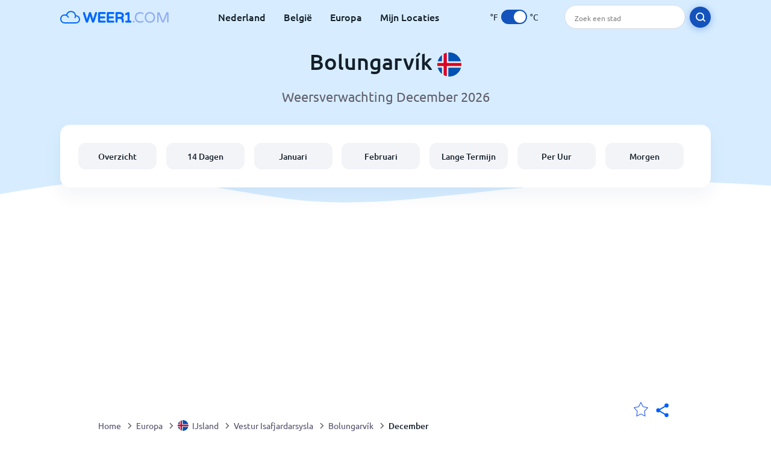

--- FILE ---
content_type: text/html; charset=utf-8
request_url: https://www.weer1.com/europe/iceland/vestur-isafjardarsysla/bolungarvik?page=month&month=December
body_size: 9672
content:
<!DOCTYPE html><html lang="nl" prefix="og: http://ogp.me/ns#"><head> <title>Bolungarvík weer in December 2026 | Bolungarvík 14 dagen</title> <meta name="description" content="Verwachte weersvoorspellingen voor Bolungarvík in december 2026. Temperaturen, gemiddeld aantal regendagen en het weer in Bolungarvík in december."/> <meta name="keywords" content="Bolungarvík weer,Bolungarvík weer in December,Bolungarvík weer December 2026"/> <meta charset="UTF-8"/> <link rel="canonical" href="https://www.weer1.com/europe/iceland/vestur-isafjardarsysla/bolungarvik?page=month&month=December"/> <link rel="amphtml" href="https://www.weer1.com/amp/europe/iceland/vestur-isafjardarsysla/bolungarvik?page=month&month=December"> <meta name="viewport" content="width=device-width, initial-scale=1"/> <link rel="preload" as="image" href="https://www.weer1.com/images/weer1.svg"> <link rel="preload" as="image" href="https://res.weer1.com/images/backgrounds/header.svg"> <link rel='stylesheet' href='https://www.weer1.com/style/index805.min.css'/> <meta name="theme-color" content="#c0d5f7"> <link rel="icon" href="https://www.weer1.com/favicon.ico?v=1"/> <link rel="apple-touch-icon" sizes="180x180" href="https://www.weer1.com/style/favicon/apple-touch-icon.png"> <link rel="icon" type="image/png" sizes="32x32" href="https://www.weer1.com/style/favicon/favicon-32x32.png"> <link rel="icon" type="image/png" sizes="16x16" href="https://www.weer1.com/style/favicon/favicon-16x16.png"> <link rel="manifest" href="https://www.weer1.com/style/favicon/site.webmanifest"> <link rel="mask-icon" href="https://www.weer1.com/style/favicon/safari-pinned-tab.svg" color="#5bbad5"> <meta name="msapplication-TileColor" content="#da532c"> <meta name="msapplication-config" content="https://www.weer1.com/style/favicon/browserconfig.xml"> <meta name="theme-color" content="#ffffff"> <meta property="og:title" content="Bolungarvík weer in December 2026 | Bolungarvík 14 dagen"/> <meta property="og:description" content="Verwachte weersvoorspellingen voor Bolungarvík in december 2026. Temperaturen, gemiddeld aantal regendagen en het weer in Bolungarvík in december."/> <meta property="og:url" content="https://www.weer1.com/europe/iceland/vestur-isafjardarsysla/bolungarvik?page=month&month=December"/> <meta property="og:image" content="https://www.weer1.com/style/favicon/android-chrome-512x512.png"/> <meta property="og:image:width" content="512"/> <meta property="og:image:height" content="512"/> <meta property="og:site_name" content="weer1.com"> <meta property="og:type" content="website"> <script type="399209bdbb3b0423edb72729-text/javascript"> var hash = window.location.hash.substr(1); if (hash) { var hashObject = hash.split('&').reduce(function (result, item) { var parts = item.split('='); result[parts[0]] = parts[1]; return result; }, {}); if (localStorage.getItem("c") === null && hashObject.c) { localStorage.setItem('c', hashObject.c); } } var globalC = localStorage.getItem("c"); </script> <script async src='https://www.googletagmanager.com/gtag/js?id=UA-125311021-1' type="399209bdbb3b0423edb72729-text/javascript"></script> <script type="399209bdbb3b0423edb72729-text/javascript"> window.dataLayer = window.dataLayer || []; function gtag(){dataLayer.push(arguments);} gtag('js', new Date()); gtag('config', 'UA-125311021-1'); gtag('config', 'AW-977441059'); </script><script async src="https://pagead2.googlesyndication.com/pagead/js/adsbygoogle.js?client=ca-pub-0206751604021858" crossorigin="anonymous" type="399209bdbb3b0423edb72729-text/javascript"></script></head><body class="body_wrap month_page far_month city_level Desktop_device"><div id='blanket' class='blanket'></div><header class="header-wrap"> <div class="navbar-wrap"> <div class="inner-navbar"> <a href="https://www.weer1.com" title="weer1.com" class="logo_a"> <img src="https://www.weer1.com/images/weer1.svg" width="180" height="23" alt="weer1.com" title="weer1.com" class="logo"/> </a> <div class="navbar-links-wrap"> <a href="https://www.weer1.com/europe/netherlands" onClick="if (!window.__cfRLUnblockHandlers) return false; gtag('event', 'top website links', {'event_category' : 'top website links', 'event_label' : 'Bolungarvík'})" class="navbar_link" aria-label="Nederland" title="Weer in Nederland" data-cf-modified-399209bdbb3b0423edb72729-="">Nederland</a> <a href="https://www.weer1.com/europe/belgium" onClick="if (!window.__cfRLUnblockHandlers) return false; gtag('event', 'top website links', {'event_category' : 'top website links', 'event_label' : 'Bolungarvík'})" class="navbar_link" aria-label="België" title="Weer in België" data-cf-modified-399209bdbb3b0423edb72729-="">België</a> <a href="https://www.weer1.com/europe" onClick="if (!window.__cfRLUnblockHandlers) return false; gtag('event', 'Europe', {'event_category' : 'top website links', 'event_label' : 'Bolungarvík'})" class="navbar_link" aria-label="Europa" title="Weer in Europa" data-cf-modified-399209bdbb3b0423edb72729-="">Europa</a> <a href="https://www.weer1.com/my-locations" onClick="if (!window.__cfRLUnblockHandlers) return false; gtag('event', 'top website links', {'event_category' : 'top website links', 'event_label' : 'Bolungarvík'})" class="navbar_link" aria-label="Mijn Locaties" title="Mijn Locaties" data-cf-modified-399209bdbb3b0423edb72729-="">Mijn Locaties</a> </div> <div class="temp-changer-and-search"> <div class="unit-changer"> <span class="temp-unit" data-type="f">°F</span> <label class="switch" for="temp-changer" aria-label="Units"> <input id="temp-changer" type="checkbox" checked> <span class="slider round"></span> </label> <span class="temp-unit" data-type="c">°C</span> </div> <div class="desktop-navbar-search"> <input id="city_search" placeholder="Zoek een stad"/> <label for="city_search" aria-label="search" class="search_button_next_to_dropdown"> <img src="https://res.weer1.com/images/icons/search_white_new.svg" alt="Zoeken" title="Zoeken" width="17" height="17"> </label> </div> </div> </div> </div> <div class="dummy-navbar"></div> <div class="header-center-wrap"> <div class="page-header"> Bolungarvík <img src="https://res.weer1.com/images/r-flags/iceland.svg" alt="Weer in IJsland" title="Weer in IJsland" width="40" height="40"/> </div> <div class="page-sub-header">Weersverwachting December 2026 </div> <nav> <ul class="menu_wrap"> <li id="nav-dashboard" > <a href="https://www.weer1.com/europe/iceland/vestur-isafjardarsysla/bolungarvik" onClick="if (!window.__cfRLUnblockHandlers) return false; gtag('event','header navbar menu' , {'event_category' : 'header navbar menu','event_action' : 'click on nav-dashboard', 'event_label' : 'Bolungarvík'})" data-cf-modified-399209bdbb3b0423edb72729-=""> Overzicht </a> </li><li id="nav-fourteen" > <a href="https://www.weer1.com/europe/iceland/vestur-isafjardarsysla/bolungarvik?page=14" onClick="if (!window.__cfRLUnblockHandlers) return false; gtag('event','header navbar menu' , {'event_category' : 'header navbar menu','event_action' : 'click on nav-fourteen', 'event_label' : 'Bolungarvík'})" data-cf-modified-399209bdbb3b0423edb72729-=""> 14 Dagen </a> </li><li id="nav-this-month" > <a href="https://www.weer1.com/europe/iceland/vestur-isafjardarsysla/bolungarvik?page=month&month=January" onClick="if (!window.__cfRLUnblockHandlers) return false; gtag('event','header navbar menu' , {'event_category' : 'header navbar menu','event_action' : 'click on nav-this-month', 'event_label' : 'Bolungarvík'})" data-cf-modified-399209bdbb3b0423edb72729-=""> Januari </a> </li><li id="nav-next-month" > <a href="https://www.weer1.com/europe/iceland/vestur-isafjardarsysla/bolungarvik?page=month&month=February" onClick="if (!window.__cfRLUnblockHandlers) return false; gtag('event','header navbar menu' , {'event_category' : 'header navbar menu','event_action' : 'click on nav-next-month', 'event_label' : 'Bolungarvík'})" data-cf-modified-399209bdbb3b0423edb72729-=""> Februari </a> </li><li id="nav-long" > <a href="https://www.weer1.com/europe/iceland/vestur-isafjardarsysla/bolungarvik?page=long-range" onClick="if (!window.__cfRLUnblockHandlers) return false; gtag('event','header navbar menu' , {'event_category' : 'header navbar menu','event_action' : 'click on nav-long', 'event_label' : 'Bolungarvík'})" data-cf-modified-399209bdbb3b0423edb72729-=""> Lange Termijn </a> </li><li id="nav-today" > <a href="https://www.weer1.com/europe/iceland/vestur-isafjardarsysla/bolungarvik?page=today" onClick="if (!window.__cfRLUnblockHandlers) return false; gtag('event','header navbar menu' , {'event_category' : 'header navbar menu','event_action' : 'click on nav-today', 'event_label' : 'Bolungarvík'})" data-cf-modified-399209bdbb3b0423edb72729-=""> Per Uur </a> </li><li id="nav-tomorrow" > <a href="https://www.weer1.com/europe/iceland/vestur-isafjardarsysla/bolungarvik?page=tomorrow" onClick="if (!window.__cfRLUnblockHandlers) return false; gtag('event','header navbar menu' , {'event_category' : 'header navbar menu','event_action' : 'click on nav-tomorrow', 'event_label' : 'Bolungarvík'})" data-cf-modified-399209bdbb3b0423edb72729-=""> Morgen </a> </li> </ul></nav> </div></header><div class="header-bottom-image"></div><div class="billboard_ad_wrap" id="billboard"> <ins class="adsbygoogle" style="display:inline-block;width:970px;height:250px" data-ad-client="ca-pub-0206751604021858" data-ad-slot="4648549968"></ins> <script type="399209bdbb3b0423edb72729-text/javascript"> (adsbygoogle = window.adsbygoogle || []).push({}); </script></div><div class="breadcrumbs_wrap"> <div class="breadcrumbs_inner_wrap"> <div class="share-line"> <div class="share-item"> <img class="selection-star remove-star" width="26" height="26" src="https://res.weer1.com/images/icons/filled-star.svg" alt="Verwijderen uit favoriete locaties" title="Verwijderen uit favoriete locaties"/> <img class="selection-star add-star" src="https://res.weer1.com/images/icons/empty-star.svg" width="26" height="26" alt="Voeg toe aan favoriete locaties" title="Voeg toe aan favoriete locaties"/></div> <div class="share-icon share-item"> <img src="https://res.weer1.com/images/icons/share.svg" width="32" height="32" alt="Share" title="Share"/> </div> </div> </div> <ol class="breadcrumbs_inner_wrap" itemscope itemtype="http://schema.org/BreadcrumbList"> <li class="breadcrumb_elm home_bred" itemprop="itemListElement" itemscope itemtype="https://schema.org/ListItem"> <a itemprop="item" href="https://www.weer1.com" > <span itemprop="name">Home</span><meta itemprop="position" content="1" /> </a> </li><li class="breadcrumb_elm con_bred" itemprop="itemListElement" itemscope itemtype="https://schema.org/ListItem"> <div class="bred_arrow"></div> <a href="https://www.weer1.com/europe" itemprop="item" ><span itemprop="name">Europa</span><meta itemprop="position" content="2" /> </a> </li><li class="breadcrumb_elm country_bred" itemprop="itemListElement" itemscope itemtype="https://schema.org/ListItem"> <div class="bred_arrow"></div> <a href="https://www.weer1.com/europe/iceland" itemprop="item" > <span class="bread-flag-wrap"><img src="https://res.weer1.com/images/r-flags/iceland.svg" alt="Weer in IJsland" title="Weer in IJsland" width="18" height="18"/></span><span itemprop="name">IJsland</span><meta itemprop="position" content="3" /> </a> </li><li class="breadcrumb_elm region_bred" itemprop="itemListElement" itemscope itemtype="https://schema.org/ListItem"> <div class="bred_arrow"></div> <a href="https://www.weer1.com/europe/iceland/vestur-isafjardarsysla" itemprop="item" ><span itemprop="name">Vestur Isafjardarsysla</span><meta itemprop="position" content="4" /> </a> </li><li class="breadcrumb_elm city_bred" itemprop="itemListElement" itemscope itemtype="https://schema.org/ListItem"> <div class="bred_arrow"></div> <a href="https://www.weer1.com/europe/iceland/vestur-isafjardarsysla/bolungarvik" itemprop="item" ><span itemprop="name">Bolungarvík</span><meta itemprop="position" content="5" /> </a> </li><li class="breadcrumb_elm" itemprop="itemListElement" itemscope itemtype="https://schema.org/ListItem"> <div class="bred_arrow"></div> <a href="/europe/iceland/vestur-isafjardarsysla/bolungarvik?page=month&month=December" itemprop="item"><span itemprop="name" id="page-bread">December</span><meta itemprop="position" content="6" /> </a></li> </ol> <div class="snackbar-wrap"> <div class="snackbar snackbar-added">Locatie is toegevoegd aan <a href="/my-locations">Mijn Locaties</a></div> <div class="snackbar snackbar-removed">Locatie is verwijderd van <a href="/my-locations">Mijn Locaties</a></div> </div> </div><div class="month_page"> <div class="next_prev_section section-wrap"> <a href="https://www.weer1.com/europe/iceland/vestur-isafjardarsysla/bolungarvik?page=month&month=November" onclick="if (!window.__cfRLUnblockHandlers) return false; gtag('event', 'click on old prev month', {'event_category' : 'click on old prev month','event_action' : 'click on old prev month', 'event_label' : ''})" data-cf-modified-399209bdbb3b0423edb72729-=""> <button class="button_two prev_button general_button button-with-prev-arrow">November</button> </a><div class="select-wrap"> <select class="primary-select cities-dropdown" aria-label="Zoeken"><option value="https://www.weer1.com/europe/iceland/borgarfjardarsysla/akranes?page=month&month=December" data-city-db="Akranes" data-link="https://www.weer1.com/europe/iceland/borgarfjardarsysla/akranes?page=month&month=December" >Akranes</option><option value="https://www.weer1.com/europe/iceland/eyjafjardarsysla/akureyri?page=month&month=December" data-city-db="Akureyri" data-link="https://www.weer1.com/europe/iceland/eyjafjardarsysla/akureyri?page=month&month=December" >Akureyri</option><option value="https://www.weer1.com/europe/iceland/blonduos?page=month&month=December" data-city-db="Blonduos" data-link="https://www.weer1.com/europe/iceland/blonduos?page=month&month=December" >Blonduos</option><option value="https://www.weer1.com/europe/iceland/vestur-isafjardarsysla/bolungarvik" data-city-db="Bolungarvik" data-link="https://www.weer1.com/europe/iceland/vestur-isafjardarsysla/bolungarvik" selected>Bolungarvík</option><option value="https://www.weer1.com/europe/iceland/myrasysla/borgarnes?page=month&month=December" data-city-db="Borgarnes" data-link="https://www.weer1.com/europe/iceland/myrasysla/borgarnes?page=month&month=December" >Borgarnes</option><option value="https://www.weer1.com/europe/iceland/eyjafjardarsysla/dalvik?page=month&month=December" data-city-db="Dalvik" data-link="https://www.weer1.com/europe/iceland/eyjafjardarsysla/dalvik?page=month&month=December" >Dalvik</option><option value="https://www.weer1.com/europe/iceland/arnessysla/eyrarbakki?page=month&month=December" data-city-db="Eyrarbakki" data-link="https://www.weer1.com/europe/iceland/arnessysla/eyrarbakki?page=month&month=December" >Eyrarbakki</option><option value="https://www.weer1.com/europe/iceland/gullbringusysla/grindavik?page=month&month=December" data-city-db="Grindavik" data-link="https://www.weer1.com/europe/iceland/gullbringusysla/grindavik?page=month&month=December" >Grindavik</option><option value="https://www.weer1.com/europe/iceland/rangarvallasysla/hella?page=month&month=December" data-city-db="Hella" data-link="https://www.weer1.com/europe/iceland/rangarvallasysla/hella?page=month&month=December" >Hella</option><option value="https://www.weer1.com/europe/iceland/sudur-tingeyjarsysla/husavik?page=month&month=December" data-city-db="Husavik" data-link="https://www.weer1.com/europe/iceland/sudur-tingeyjarsysla/husavik?page=month&month=December" >Husavik</option><option value="https://www.weer1.com/europe/iceland/hofn?page=month&month=December" data-city-db="Hofn" data-link="https://www.weer1.com/europe/iceland/hofn?page=month&month=December" >Höfn</option><option value="https://www.weer1.com/europe/iceland/isafjordur?page=month&month=December" data-city-db="Isafjordur" data-link="https://www.weer1.com/europe/iceland/isafjordur?page=month&month=December" >Isafjordur</option><option value="https://www.weer1.com/europe/iceland/gullbringusysla/keflavik?page=month&month=December" data-city-db="Keflavik" data-link="https://www.weer1.com/europe/iceland/gullbringusysla/keflavik?page=month&month=December" >Keflavik</option><option value="https://www.weer1.com/europe/iceland/gullbringusysla/kopavogur?page=month&month=December" data-city-db="Kopavogur" data-link="https://www.weer1.com/europe/iceland/gullbringusysla/kopavogur?page=month&month=December" >Kopavogur</option><option value="https://www.weer1.com/europe/iceland/snafellsnes--og-hnappadalssysla/olafsvik?page=month&month=December" data-city-db="Olafsvik" data-link="https://www.weer1.com/europe/iceland/snafellsnes--og-hnappadalssysla/olafsvik?page=month&month=December" >Olafsvik</option><option value="https://www.weer1.com/europe/iceland/gullbringusysla/reykjavik?page=month&month=December" data-city-db="Reykjavik" data-link="https://www.weer1.com/europe/iceland/gullbringusysla/reykjavik?page=month&month=December" >Reykjavik</option><option value="https://www.weer1.com/europe/iceland/arnessysla/selfoss?page=month&month=December" data-city-db="Selfoss" data-link="https://www.weer1.com/europe/iceland/arnessysla/selfoss?page=month&month=December" >Selfoss</option><option value="https://www.weer1.com/europe/iceland/snafellsnes--og-hnappadalssysla/stykkisholmur?page=month&month=December" data-city-db="Stykkisholmur" data-link="https://www.weer1.com/europe/iceland/snafellsnes--og-hnappadalssysla/stykkisholmur?page=month&month=December" >Stykkisholmur</option><option value="https://www.weer1.com/europe/iceland/gullbringusysla/vogar?page=month&month=December" data-city-db="Vogar" data-link="https://www.weer1.com/europe/iceland/gullbringusysla/vogar?page=month&month=December" >Vogar</option></select> </div> <a href="https://www.weer1.com/europe/iceland/vestur-isafjardarsysla/bolungarvik?page=month&month=January" onclick="if (!window.__cfRLUnblockHandlers) return false; gtag('event', 'click on old next month', {'event_category' : 'click on old next month','event_action' : 'click on old next month', 'event_label' : ''})" data-cf-modified-399209bdbb3b0423edb72729-=""> <button class="button_two next_button general_button button-with-arrow">Januari</button> </a> </div> <div class="section-wrap first-section month-text-wrap"> <h1 class="section-header">Het weer in Bolungarvík in December 2026</h1> <div class="section-content text-and-bubbles"> <div class="text-wrap"><p>Het weer in Bolungarvík in december kan erg koud zijn met <b>temperaturen tussen de <span class='min_temp'>-5</span>°<span class='temp_unit'>C</span> en <span class='max_temp'>-1</span>°<span class='temp_unit'>C</span>.</b></p> <p>We raden aan om je warm aan te kleden. In de winter is er kans op oostelijke wind die de gevoelstemperatuur naar beneden brengt. Als er geen wind is, is het niet extra koud.</p><p>Je kunt in december ongeveer <b>3 tot 8 dagen regen verwachten in Bolungarvík</b>. Het is een goed idee om je paraplu mee te nemen, zo is slecht weer geen spelbreker.</p><p>Je kunt verwachten dat Bolungarvík in december. bedekt is met sneeuw. Zorg ervoor dat jij je warm kleedt wanneer je naar buiten gaat of maak van de gelegenheid gebruik om deze maand warme chocolademelk te drinken en zo lekker warm te blijven.</p><p>Onze weersvoorspelling geeft je een uitstekend beeld van wat je in <b>december van het weer in Bolungarvík</b> kunt verwachten.</p><p>Als je van plan bent in de nabije toekomst naar Bolungarvík te gaan, dan raden we zeker aan om de <a href='https://www.weer1.com/europe/iceland/vestur-isafjardarsysla/bolungarvik?page=14' onClick="if (!window.__cfRLUnblockHandlers) return false; gtag(&quot;event&quot;, &quot;click from month text&quot;, {&quot;event_category&quot; : &quot;click from month text&quot;, &quot;event_label&quot; :&quot;click on 14&quot;, &quot;event_action&quot; : &quot;14&quot;})" data-cf-modified-399209bdbb3b0423edb72729-="">14-daagse weersvoorspelling van Bolungarvík</a> te bekijken voordat je vertrekt.</p></div> <div><div class="month-bubbles" id="month_data"> <div class="month_data_line"> <div class="month_data_icon"><img width="24" height="24" alt="Temperatuur" title="Temperatuur" class="lazy " data-src="https://res.weer1.com/images/icons/month/temperatures.svg"/></div> <div class="month-data-text"> <div class="month_data_text">Temperatuur</div> <div class="month_data_value" id="month_temps"> <span class="month_max bubble-degree month_data_to_animate" data-temp="-1" >-1</span>° <span class="degree-separator">/</span> <span class="month_min bubble-degree month_data_to_animate" data-temp="-5">-5</span>° </div> </div> </div> <div class="month_data_line chnace_for_rain"> <div class="month_data_icon"><img width="24" height="24" alt="Dagen met regen" title="Dagen met regen" class="lazy " data-src="https://res.weer1.com/images/icons/month/rain.svg"/></div> <div class="month-data-text"> <div class="month_data_text">Dagen met regen</div> <div class="month_data_value"> <div class="month_data_to_animate">7</div> <div class="month_data_units"></div> </div> </div> </div> <div class="month_data_line chnace_for_snow"> <div class="month_data_icon"><img width="24" height="24" alt="Dagen met sneeuw" title="Dagen met sneeuw" class="lazy " data-src="https://res.weer1.com/images/icons/month/snowflake.svg"/></div> <div class="month-data-text"> <div class="month_data_text">Dagen met sneeuw</div> <div class="month_data_value"> <div class=" month_data_to_animate">17</div> <div class="month_data_units"></div> </div> </div> </div> <div class="month_data_line dry_days"> <div class="month_data_icon"><img width="24" height="24" alt="Droge dagen" title="Droge dagen" class="lazy " data-src="https://res.weer1.com/images/icons/month/cloud.svg"/></div> <div class="month-data-text"> <div class="month_data_text">Droge dagen</div> <div class="month_data_value"> <div class="month_data_to_animate">8</div> <div class="month_data_units"></div> </div> </div> </div> <div class="month_data_line rainfall"> <div class="month_data_icon"><img width="24" height="24" alt="Regenval per maand" title="Regenval per maand" class="lazy " data-src="https://res.weer1.com/images/icons/month/rainfall.svg"/></div> <div class="month-data-text"> <div class="month_data_text">Regenval per maand</div> <div class="month_data_value"> <div class="month_data_to_animate" data-length="173">173</div> <div class="month_data_units length_unit">mm</div> </div> </div> </div> <div class="month_data_line sun_hours"> <div class="month_data_icon"><img width="24" height="24" alt="4,4" title="4,4" class="lazy " data-src="https://res.weer1.com/images/icons/month/sun.svg"/></div> <div class="month-data-text"> <div class="month_data_text">Zonuren per dag</div> <div class="month_data_value"> <div class="month_data_to_animate">4,4</div> <div class="month_data_units">Hrs</div> </div> </div> </div> <div class="horizontal-border"></div> <div class="horizontal-border second-border"></div> <div class="vertical-border"></div> <div class="vertical-border second-border"></div> </div></div> </div> </div> <div class="right-left-section section-wrap "> <div class="desktop-left-section"> <div class="calendar_wrap mobile-e" id="calendar"> <div class="section-header">Gemiddelde weer in December in het verleden</div> <div class="section-content"> <div class="table-with-next-prev"> <div class="next_prev_line_section"> <a href="https://www.weer1.com/europe/iceland/vestur-isafjardarsysla/bolungarvik?page=month&month=November" onclick="if (!window.__cfRLUnblockHandlers) return false; gtag('event', 'click on line prev month', {'event_category' : 'click on line prev month','event_action' : 'click on line prev month', 'event_label' : ''})" aria-label="Vorige maand" class="arrow-wrap" data-cf-modified-399209bdbb3b0423edb72729-=""> <div class="prev-arrow"></div> </a> <div class="next_prev_line_center">December</div> <a href="https://www.weer1.com/europe/iceland/vestur-isafjardarsysla/bolungarvik?page=month&month=January" onclick="if (!window.__cfRLUnblockHandlers) return false; gtag('event', 'click on line next month', {'event_category' : 'click on line next month','event_action' : 'click on line next month', 'event_label' : ''})" aria-label="Volgende maand" class="arrow-wrap" data-cf-modified-399209bdbb3b0423edb72729-=""> <div class="next-arrow"></div> </a> </div> <table class="calendar_table"> <thead><tr> <th>Ma</th> <th>Di</th> <th>Wo</th> <th>Do</th> <th>Vri</th> <th>Za</th> <th>Zo</th> </tr></thead><tbody><tr><td><div class="calendar_day empty"></div></td><td><a href="https://www.weer1.com/europe/iceland/vestur-isafjardarsysla/bolungarvik?page=past-weather#day=1&month=12" onClick="if (!window.__cfRLUnblockHandlers) return false; gtag('event', 'Click on calendar day', {'event_category' :'Click on calendar day', 'event_action' :'d:1 m:12'})" title="Weer 1 december 2026" class="calendar_day" data-cf-modified-399209bdbb3b0423edb72729-=""> <div class="calendar_day_day">1</div> <img width="34" height="34" alt="Matige of zware sneeuwbuien" title="Matige of zware sneeuwbuien" class="lazy calendar_day_image" data-src="https://res.weer1.com/images/weather_icons/new/day/snow-2.svg"/> <div class="calendar_day_degree"> <span class="max-degree"><span data-temp="1">1</span><span class="degree_sign">°</span></span> <span class="min-degree">/<span data-temp="-3">-3</span><span class="degree_sign">°</span></span> </div> </a></td><td><a href="https://www.weer1.com/europe/iceland/vestur-isafjardarsysla/bolungarvik?page=past-weather#day=2&month=12" onClick="if (!window.__cfRLUnblockHandlers) return false; gtag('event', 'Click on calendar day', {'event_category' :'Click on calendar day', 'event_action' :'d:2 m:12'})" title="Weer 2 december 2026" class="calendar_day" data-cf-modified-399209bdbb3b0423edb72729-=""> <div class="calendar_day_day">2</div> <img width="34" height="34" alt="Sneeuwstorm" title="Sneeuwstorm" class="lazy calendar_day_image" data-src="https://res.weer1.com/images/weather_icons/new/day/storm.svg"/> <div class="calendar_day_degree"> <span class="max-degree"><span data-temp="1">1</span><span class="degree_sign">°</span></span> <span class="min-degree">/<span data-temp="-3">-3</span><span class="degree_sign">°</span></span> </div> </a></td><td><a href="https://www.weer1.com/europe/iceland/vestur-isafjardarsysla/bolungarvik?page=past-weather#day=3&month=12" onClick="if (!window.__cfRLUnblockHandlers) return false; gtag('event', 'Click on calendar day', {'event_category' :'Click on calendar day', 'event_action' :'d:3 m:12'})" title="Weer 3 december 2026" class="calendar_day" data-cf-modified-399209bdbb3b0423edb72729-=""> <div class="calendar_day_day">3</div> <img width="34" height="34" alt="Sneeuwstorm" title="Sneeuwstorm" class="lazy calendar_day_image" data-src="https://res.weer1.com/images/weather_icons/new/day/storm.svg"/> <div class="calendar_day_degree"> <span class="max-degree"><span data-temp="1">1</span><span class="degree_sign">°</span></span> <span class="min-degree">/<span data-temp="-2">-2</span><span class="degree_sign">°</span></span> </div> </a></td><td><a href="https://www.weer1.com/europe/iceland/vestur-isafjardarsysla/bolungarvik?page=past-weather#day=4&month=12" onClick="if (!window.__cfRLUnblockHandlers) return false; gtag('event', 'Click on calendar day', {'event_category' :'Click on calendar day', 'event_action' :'d:4 m:12'})" title="Weer 4 december 2026" class="calendar_day" data-cf-modified-399209bdbb3b0423edb72729-=""> <div class="calendar_day_day">4</div> <img width="34" height="34" alt="Matige of zware sneeuwbuien" title="Matige of zware sneeuwbuien" class="lazy calendar_day_image" data-src="https://res.weer1.com/images/weather_icons/new/day/snow-2.svg"/> <div class="calendar_day_degree"> <span class="max-degree"><span data-temp="0">0</span><span class="degree_sign">°</span></span> <span class="min-degree">/<span data-temp="-1">-1</span><span class="degree_sign">°</span></span> </div> </a></td><td><a href="https://www.weer1.com/europe/iceland/vestur-isafjardarsysla/bolungarvik?page=past-weather#day=5&month=12" onClick="if (!window.__cfRLUnblockHandlers) return false; gtag('event', 'Click on calendar day', {'event_category' :'Click on calendar day', 'event_action' :'d:5 m:12'})" title="Weer 5 december 2026" class="calendar_day" data-cf-modified-399209bdbb3b0423edb72729-=""> <div class="calendar_day_day">5</div> <img width="34" height="34" alt="Bewolkt" title="Bewolkt" class="lazy calendar_day_image" data-src="https://res.weer1.com/images/weather_icons/new/day/cloud.svg"/> <div class="calendar_day_degree"> <span class="max-degree"><span data-temp="1">1</span><span class="degree_sign">°</span></span> <span class="min-degree">/<span data-temp="-2">-2</span><span class="degree_sign">°</span></span> </div> </a></td><td><a href="https://www.weer1.com/europe/iceland/vestur-isafjardarsysla/bolungarvik?page=past-weather#day=6&month=12" onClick="if (!window.__cfRLUnblockHandlers) return false; gtag('event', 'Click on calendar day', {'event_category' :'Click on calendar day', 'event_action' :'d:6 m:12'})" title="Weer 6 december 2026" class="calendar_day" data-cf-modified-399209bdbb3b0423edb72729-=""> <div class="calendar_day_day">6</div> <img width="34" height="34" alt="Zware sneeuw" title="Zware sneeuw" class="lazy calendar_day_image" data-src="https://res.weer1.com/images/weather_icons/new/day/snow-3.svg"/> <div class="calendar_day_degree"> <span class="max-degree"><span data-temp="1">1</span><span class="degree_sign">°</span></span> <span class="min-degree">/<span data-temp="-3">-3</span><span class="degree_sign">°</span></span> </div> </a></td></tr><tr><td><a href="https://www.weer1.com/europe/iceland/vestur-isafjardarsysla/bolungarvik?page=past-weather#day=7&month=12" onClick="if (!window.__cfRLUnblockHandlers) return false; gtag('event', 'Click on calendar day', {'event_category' :'Click on calendar day', 'event_action' :'d:7 m:12'})" title="Weer 7 december 2026" class="calendar_day" data-cf-modified-399209bdbb3b0423edb72729-=""> <div class="calendar_day_day">7</div> <img width="34" height="34" alt="Sneeuwstorm" title="Sneeuwstorm" class="lazy calendar_day_image" data-src="https://res.weer1.com/images/weather_icons/new/day/storm.svg"/> <div class="calendar_day_degree"> <span class="max-degree"><span data-temp="0">0</span><span class="degree_sign">°</span></span> <span class="min-degree">/<span data-temp="-3">-3</span><span class="degree_sign">°</span></span> </div> </a></td><td><a href="https://www.weer1.com/europe/iceland/vestur-isafjardarsysla/bolungarvik?page=past-weather#day=8&month=12" onClick="if (!window.__cfRLUnblockHandlers) return false; gtag('event', 'Click on calendar day', {'event_category' :'Click on calendar day', 'event_action' :'d:8 m:12'})" title="Weer 8 december 2026" class="calendar_day" data-cf-modified-399209bdbb3b0423edb72729-=""> <div class="calendar_day_day">8</div> <img width="34" height="34" alt="Zware sneeuw" title="Zware sneeuw" class="lazy calendar_day_image" data-src="https://res.weer1.com/images/weather_icons/new/day/snow-3.svg"/> <div class="calendar_day_degree"> <span class="max-degree"><span data-temp="1">1</span><span class="degree_sign">°</span></span> <span class="min-degree">/<span data-temp="-2">-2</span><span class="degree_sign">°</span></span> </div> </a></td><td><a href="https://www.weer1.com/europe/iceland/vestur-isafjardarsysla/bolungarvik?page=past-weather#day=9&month=12" onClick="if (!window.__cfRLUnblockHandlers) return false; gtag('event', 'Click on calendar day', {'event_category' :'Click on calendar day', 'event_action' :'d:9 m:12'})" title="Weer 9 december 2026" class="calendar_day" data-cf-modified-399209bdbb3b0423edb72729-=""> <div class="calendar_day_day">9</div> <img width="34" height="34" alt="Zo nu en dan matige sneeuw" title="Zo nu en dan matige sneeuw" class="lazy calendar_day_image" data-src="https://res.weer1.com/images/weather_icons/new/day/snow-interval-2.svg"/> <div class="calendar_day_degree"> <span class="max-degree"><span data-temp="1">1</span><span class="degree_sign">°</span></span> <span class="min-degree">/<span data-temp="-2">-2</span><span class="degree_sign">°</span></span> </div> </a></td><td><a href="https://www.weer1.com/europe/iceland/vestur-isafjardarsysla/bolungarvik?page=past-weather#day=10&month=12" onClick="if (!window.__cfRLUnblockHandlers) return false; gtag('event', 'Click on calendar day', {'event_category' :'Click on calendar day', 'event_action' :'d:10 m:12'})" title="Weer 10 december 2026" class="calendar_day" data-cf-modified-399209bdbb3b0423edb72729-=""> <div class="calendar_day_day">10</div> <img width="34" height="34" alt="Sneeuwstorm" title="Sneeuwstorm" class="lazy calendar_day_image" data-src="https://res.weer1.com/images/weather_icons/new/day/storm.svg"/> <div class="calendar_day_degree"> <span class="max-degree"><span data-temp="1">1</span><span class="degree_sign">°</span></span> <span class="min-degree">/<span data-temp="-2">-2</span><span class="degree_sign">°</span></span> </div> </a></td><td><a href="https://www.weer1.com/europe/iceland/vestur-isafjardarsysla/bolungarvik?page=past-weather#day=11&month=12" onClick="if (!window.__cfRLUnblockHandlers) return false; gtag('event', 'Click on calendar day', {'event_category' :'Click on calendar day', 'event_action' :'d:11 m:12'})" title="Weer 11 december 2026" class="calendar_day" data-cf-modified-399209bdbb3b0423edb72729-=""> <div class="calendar_day_day">11</div> <img width="34" height="34" alt="Sneeuwstorm" title="Sneeuwstorm" class="lazy calendar_day_image" data-src="https://res.weer1.com/images/weather_icons/new/day/storm.svg"/> <div class="calendar_day_degree"> <span class="max-degree"><span data-temp="1">1</span><span class="degree_sign">°</span></span> <span class="min-degree">/<span data-temp="-2">-2</span><span class="degree_sign">°</span></span> </div> </a></td><td><a href="https://www.weer1.com/europe/iceland/vestur-isafjardarsysla/bolungarvik?page=past-weather#day=12&month=12" onClick="if (!window.__cfRLUnblockHandlers) return false; gtag('event', 'Click on calendar day', {'event_category' :'Click on calendar day', 'event_action' :'d:12 m:12'})" title="Weer 12 december 2026" class="calendar_day" data-cf-modified-399209bdbb3b0423edb72729-=""> <div class="calendar_day_day">12</div> <img width="34" height="34" alt="Sneeuwstorm" title="Sneeuwstorm" class="lazy calendar_day_image" data-src="https://res.weer1.com/images/weather_icons/new/day/storm.svg"/> <div class="calendar_day_degree"> <span class="max-degree"><span data-temp="1">1</span><span class="degree_sign">°</span></span> <span class="min-degree">/<span data-temp="-2">-2</span><span class="degree_sign">°</span></span> </div> </a></td><td><a href="https://www.weer1.com/europe/iceland/vestur-isafjardarsysla/bolungarvik?page=past-weather#day=13&month=12" onClick="if (!window.__cfRLUnblockHandlers) return false; gtag('event', 'Click on calendar day', {'event_category' :'Click on calendar day', 'event_action' :'d:13 m:12'})" title="Weer 13 december 2026" class="calendar_day" data-cf-modified-399209bdbb3b0423edb72729-=""> <div class="calendar_day_day">13</div> <img width="34" height="34" alt="Zware sneeuw" title="Zware sneeuw" class="lazy calendar_day_image" data-src="https://res.weer1.com/images/weather_icons/new/day/snow-3.svg"/> <div class="calendar_day_degree"> <span class="max-degree"><span data-temp="0">0</span><span class="degree_sign">°</span></span> <span class="min-degree">/<span data-temp="-3">-3</span><span class="degree_sign">°</span></span> </div> </a></td></tr><tr><td><a href="https://www.weer1.com/europe/iceland/vestur-isafjardarsysla/bolungarvik?page=past-weather#day=14&month=12" onClick="if (!window.__cfRLUnblockHandlers) return false; gtag('event', 'Click on calendar day', {'event_category' :'Click on calendar day', 'event_action' :'d:14 m:12'})" title="Weer 14 december 2026" class="calendar_day" data-cf-modified-399209bdbb3b0423edb72729-=""> <div class="calendar_day_day">14</div> <img width="34" height="34" alt="Matige of zware sneeuwbuien" title="Matige of zware sneeuwbuien" class="lazy calendar_day_image" data-src="https://res.weer1.com/images/weather_icons/new/day/snow-2.svg"/> <div class="calendar_day_degree"> <span class="max-degree"><span data-temp="0">0</span><span class="degree_sign">°</span></span> <span class="min-degree">/<span data-temp="-2">-2</span><span class="degree_sign">°</span></span> </div> </a></td><td><a href="https://www.weer1.com/europe/iceland/vestur-isafjardarsysla/bolungarvik?page=past-weather#day=15&month=12" onClick="if (!window.__cfRLUnblockHandlers) return false; gtag('event', 'Click on calendar day', {'event_category' :'Click on calendar day', 'event_action' :'d:15 m:12'})" title="Weer 15 december 2026" class="calendar_day" data-cf-modified-399209bdbb3b0423edb72729-=""> <div class="calendar_day_day">15</div> <img width="34" height="34" alt="Zware sneeuw" title="Zware sneeuw" class="lazy calendar_day_image" data-src="https://res.weer1.com/images/weather_icons/new/day/snow-3.svg"/> <div class="calendar_day_degree"> <span class="max-degree"><span data-temp="0">0</span><span class="degree_sign">°</span></span> <span class="min-degree">/<span data-temp="-3">-3</span><span class="degree_sign">°</span></span> </div> </a></td><td><a href="https://www.weer1.com/europe/iceland/vestur-isafjardarsysla/bolungarvik?page=past-weather#day=16&month=12" onClick="if (!window.__cfRLUnblockHandlers) return false; gtag('event', 'Click on calendar day', {'event_category' :'Click on calendar day', 'event_action' :'d:16 m:12'})" title="Weer 16 december 2026" class="calendar_day" data-cf-modified-399209bdbb3b0423edb72729-=""> <div class="calendar_day_day">16</div> <img width="34" height="34" alt="Sneeuwstorm" title="Sneeuwstorm" class="lazy calendar_day_image" data-src="https://res.weer1.com/images/weather_icons/new/day/storm.svg"/> <div class="calendar_day_degree"> <span class="max-degree"><span data-temp="0">0</span><span class="degree_sign">°</span></span> <span class="min-degree">/<span data-temp="-4">-4</span><span class="degree_sign">°</span></span> </div> </a></td><td><a href="https://www.weer1.com/europe/iceland/vestur-isafjardarsysla/bolungarvik?page=past-weather#day=17&month=12" onClick="if (!window.__cfRLUnblockHandlers) return false; gtag('event', 'Click on calendar day', {'event_category' :'Click on calendar day', 'event_action' :'d:17 m:12'})" title="Weer 17 december 2026" class="calendar_day" data-cf-modified-399209bdbb3b0423edb72729-=""> <div class="calendar_day_day">17</div> <img width="34" height="34" alt="Sneeuwstorm" title="Sneeuwstorm" class="lazy calendar_day_image" data-src="https://res.weer1.com/images/weather_icons/new/day/storm.svg"/> <div class="calendar_day_degree"> <span class="max-degree"><span data-temp="0">0</span><span class="degree_sign">°</span></span> <span class="min-degree">/<span data-temp="-2">-2</span><span class="degree_sign">°</span></span> </div> </a></td><td><a href="https://www.weer1.com/europe/iceland/vestur-isafjardarsysla/bolungarvik?page=past-weather#day=18&month=12" onClick="if (!window.__cfRLUnblockHandlers) return false; gtag('event', 'Click on calendar day', {'event_category' :'Click on calendar day', 'event_action' :'d:18 m:12'})" title="Weer 18 december 2026" class="calendar_day" data-cf-modified-399209bdbb3b0423edb72729-=""> <div class="calendar_day_day">18</div> <img width="34" height="34" alt="Sneeuwstorm" title="Sneeuwstorm" class="lazy calendar_day_image" data-src="https://res.weer1.com/images/weather_icons/new/day/storm.svg"/> <div class="calendar_day_degree"> <span class="max-degree"><span data-temp="0">0</span><span class="degree_sign">°</span></span> <span class="min-degree">/<span data-temp="-3">-3</span><span class="degree_sign">°</span></span> </div> </a></td><td><a href="https://www.weer1.com/europe/iceland/vestur-isafjardarsysla/bolungarvik?page=past-weather#day=19&month=12" onClick="if (!window.__cfRLUnblockHandlers) return false; gtag('event', 'Click on calendar day', {'event_category' :'Click on calendar day', 'event_action' :'d:19 m:12'})" title="Weer 19 december 2026" class="calendar_day" data-cf-modified-399209bdbb3b0423edb72729-=""> <div class="calendar_day_day">19</div> <img width="34" height="34" alt="Sneeuwstorm" title="Sneeuwstorm" class="lazy calendar_day_image" data-src="https://res.weer1.com/images/weather_icons/new/day/storm.svg"/> <div class="calendar_day_degree"> <span class="max-degree"><span data-temp="0">0</span><span class="degree_sign">°</span></span> <span class="min-degree">/<span data-temp="-3">-3</span><span class="degree_sign">°</span></span> </div> </a></td><td><a href="https://www.weer1.com/europe/iceland/vestur-isafjardarsysla/bolungarvik?page=past-weather#day=20&month=12" onClick="if (!window.__cfRLUnblockHandlers) return false; gtag('event', 'Click on calendar day', {'event_category' :'Click on calendar day', 'event_action' :'d:20 m:12'})" title="Weer 20 december 2026" class="calendar_day" data-cf-modified-399209bdbb3b0423edb72729-=""> <div class="calendar_day_day">20</div> <img width="34" height="34" alt="Sneeuwstorm" title="Sneeuwstorm" class="lazy calendar_day_image" data-src="https://res.weer1.com/images/weather_icons/new/day/storm.svg"/> <div class="calendar_day_degree"> <span class="max-degree"><span data-temp="0">0</span><span class="degree_sign">°</span></span> <span class="min-degree">/<span data-temp="-2">-2</span><span class="degree_sign">°</span></span> </div> </a></td></tr><tr><td><a href="https://www.weer1.com/europe/iceland/vestur-isafjardarsysla/bolungarvik?page=past-weather#day=21&month=12" onClick="if (!window.__cfRLUnblockHandlers) return false; gtag('event', 'Click on calendar day', {'event_category' :'Click on calendar day', 'event_action' :'d:21 m:12'})" title="Weer 21 december 2026" class="calendar_day" data-cf-modified-399209bdbb3b0423edb72729-=""> <div class="calendar_day_day">21</div> <img width="34" height="34" alt="Sneeuwstorm" title="Sneeuwstorm" class="lazy calendar_day_image" data-src="https://res.weer1.com/images/weather_icons/new/day/storm.svg"/> <div class="calendar_day_degree"> <span class="max-degree"><span data-temp="0">0</span><span class="degree_sign">°</span></span> <span class="min-degree">/<span data-temp="-4">-4</span><span class="degree_sign">°</span></span> </div> </a></td><td><a href="https://www.weer1.com/europe/iceland/vestur-isafjardarsysla/bolungarvik?page=past-weather#day=22&month=12" onClick="if (!window.__cfRLUnblockHandlers) return false; gtag('event', 'Click on calendar day', {'event_category' :'Click on calendar day', 'event_action' :'d:22 m:12'})" title="Weer 22 december 2026" class="calendar_day" data-cf-modified-399209bdbb3b0423edb72729-=""> <div class="calendar_day_day">22</div> <img width="34" height="34" alt="Sneeuwstorm" title="Sneeuwstorm" class="lazy calendar_day_image" data-src="https://res.weer1.com/images/weather_icons/new/day/storm.svg"/> <div class="calendar_day_degree"> <span class="max-degree"><span data-temp="-1">-1</span><span class="degree_sign">°</span></span> <span class="min-degree">/<span data-temp="-5">-5</span><span class="degree_sign">°</span></span> </div> </a></td><td><a href="https://www.weer1.com/europe/iceland/vestur-isafjardarsysla/bolungarvik?page=past-weather#day=23&month=12" onClick="if (!window.__cfRLUnblockHandlers) return false; gtag('event', 'Click on calendar day', {'event_category' :'Click on calendar day', 'event_action' :'d:23 m:12'})" title="Weer 23 december 2026" class="calendar_day" data-cf-modified-399209bdbb3b0423edb72729-=""> <div class="calendar_day_day">23</div> <img width="34" height="34" alt="Zware sneeuw" title="Zware sneeuw" class="lazy calendar_day_image" data-src="https://res.weer1.com/images/weather_icons/new/day/snow-3.svg"/> <div class="calendar_day_degree"> <span class="max-degree"><span data-temp="0">0</span><span class="degree_sign">°</span></span> <span class="min-degree">/<span data-temp="-3">-3</span><span class="degree_sign">°</span></span> </div> </a></td><td><a href="https://www.weer1.com/europe/iceland/vestur-isafjardarsysla/bolungarvik?page=past-weather#day=24&month=12" onClick="if (!window.__cfRLUnblockHandlers) return false; gtag('event', 'Click on calendar day', {'event_category' :'Click on calendar day', 'event_action' :'d:24 m:12'})" title="Weer 24 december 2026" class="calendar_day" data-cf-modified-399209bdbb3b0423edb72729-=""> <div class="calendar_day_day">24</div> <img width="34" height="34" alt="Sneeuwstorm" title="Sneeuwstorm" class="lazy calendar_day_image" data-src="https://res.weer1.com/images/weather_icons/new/day/storm.svg"/> <div class="calendar_day_degree"> <span class="max-degree"><span data-temp="1">1</span><span class="degree_sign">°</span></span> <span class="min-degree">/<span data-temp="-2">-2</span><span class="degree_sign">°</span></span> </div> </a></td><td><a href="https://www.weer1.com/europe/iceland/vestur-isafjardarsysla/bolungarvik?page=past-weather#day=25&month=12" onClick="if (!window.__cfRLUnblockHandlers) return false; gtag('event', 'Click on calendar day', {'event_category' :'Click on calendar day', 'event_action' :'d:25 m:12'})" title="Weer 25 december 2026" class="calendar_day" data-cf-modified-399209bdbb3b0423edb72729-=""> <div class="calendar_day_day">25</div> <img width="34" height="34" alt="Zware sneeuw" title="Zware sneeuw" class="lazy calendar_day_image" data-src="https://res.weer1.com/images/weather_icons/new/day/snow-3.svg"/> <div class="calendar_day_degree"> <span class="max-degree"><span data-temp="1">1</span><span class="degree_sign">°</span></span> <span class="min-degree">/<span data-temp="-3">-3</span><span class="degree_sign">°</span></span> </div> </a></td><td><a href="https://www.weer1.com/europe/iceland/vestur-isafjardarsysla/bolungarvik?page=past-weather#day=26&month=12" onClick="if (!window.__cfRLUnblockHandlers) return false; gtag('event', 'Click on calendar day', {'event_category' :'Click on calendar day', 'event_action' :'d:26 m:12'})" title="Weer 26 december 2026" class="calendar_day" data-cf-modified-399209bdbb3b0423edb72729-=""> <div class="calendar_day_day">26</div> <img width="34" height="34" alt="Matige of zware sneeuwbuien" title="Matige of zware sneeuwbuien" class="lazy calendar_day_image" data-src="https://res.weer1.com/images/weather_icons/new/day/snow-2.svg"/> <div class="calendar_day_degree"> <span class="max-degree"><span data-temp="-1">-1</span><span class="degree_sign">°</span></span> <span class="min-degree">/<span data-temp="-5">-5</span><span class="degree_sign">°</span></span> </div> </a></td><td><a href="https://www.weer1.com/europe/iceland/vestur-isafjardarsysla/bolungarvik?page=past-weather#day=27&month=12" onClick="if (!window.__cfRLUnblockHandlers) return false; gtag('event', 'Click on calendar day', {'event_category' :'Click on calendar day', 'event_action' :'d:27 m:12'})" title="Weer 27 december 2026" class="calendar_day" data-cf-modified-399209bdbb3b0423edb72729-=""> <div class="calendar_day_day">27</div> <img width="34" height="34" alt="Matige of zware sneeuwbuien" title="Matige of zware sneeuwbuien" class="lazy calendar_day_image" data-src="https://res.weer1.com/images/weather_icons/new/day/snow-2.svg"/> <div class="calendar_day_degree"> <span class="max-degree"><span data-temp="0">0</span><span class="degree_sign">°</span></span> <span class="min-degree">/<span data-temp="-3">-3</span><span class="degree_sign">°</span></span> </div> </a></td></tr><tr><td><a href="https://www.weer1.com/europe/iceland/vestur-isafjardarsysla/bolungarvik?page=past-weather#day=28&month=12" onClick="if (!window.__cfRLUnblockHandlers) return false; gtag('event', 'Click on calendar day', {'event_category' :'Click on calendar day', 'event_action' :'d:28 m:12'})" title="Weer 28 december 2026" class="calendar_day" data-cf-modified-399209bdbb3b0423edb72729-=""> <div class="calendar_day_day">28</div> <img width="34" height="34" alt="Sneeuwstorm" title="Sneeuwstorm" class="lazy calendar_day_image" data-src="https://res.weer1.com/images/weather_icons/new/day/storm.svg"/> <div class="calendar_day_degree"> <span class="max-degree"><span data-temp="-2">-2</span><span class="degree_sign">°</span></span> <span class="min-degree">/<span data-temp="-4">-4</span><span class="degree_sign">°</span></span> </div> </a></td><td><a href="https://www.weer1.com/europe/iceland/vestur-isafjardarsysla/bolungarvik?page=past-weather#day=29&month=12" onClick="if (!window.__cfRLUnblockHandlers) return false; gtag('event', 'Click on calendar day', {'event_category' :'Click on calendar day', 'event_action' :'d:29 m:12'})" title="Weer 29 december 2026" class="calendar_day" data-cf-modified-399209bdbb3b0423edb72729-=""> <div class="calendar_day_day">29</div> <img width="34" height="34" alt="Sneeuwstorm" title="Sneeuwstorm" class="lazy calendar_day_image" data-src="https://res.weer1.com/images/weather_icons/new/day/storm.svg"/> <div class="calendar_day_degree"> <span class="max-degree"><span data-temp="-3">-3</span><span class="degree_sign">°</span></span> <span class="min-degree">/<span data-temp="-6">-6</span><span class="degree_sign">°</span></span> </div> </a></td><td><a href="https://www.weer1.com/europe/iceland/vestur-isafjardarsysla/bolungarvik?page=past-weather#day=30&month=12" onClick="if (!window.__cfRLUnblockHandlers) return false; gtag('event', 'Click on calendar day', {'event_category' :'Click on calendar day', 'event_action' :'d:30 m:12'})" title="Weer 30 december 2026" class="calendar_day" data-cf-modified-399209bdbb3b0423edb72729-=""> <div class="calendar_day_day">30</div> <img width="34" height="34" alt="Zware sneeuw" title="Zware sneeuw" class="lazy calendar_day_image" data-src="https://res.weer1.com/images/weather_icons/new/day/snow-3.svg"/> <div class="calendar_day_degree"> <span class="max-degree"><span data-temp="-1">-1</span><span class="degree_sign">°</span></span> <span class="min-degree">/<span data-temp="-3">-3</span><span class="degree_sign">°</span></span> </div> </a></td><td><a href="https://www.weer1.com/europe/iceland/vestur-isafjardarsysla/bolungarvik?page=past-weather#day=31&month=12" onClick="if (!window.__cfRLUnblockHandlers) return false; gtag('event', 'Click on calendar day', {'event_category' :'Click on calendar day', 'event_action' :'d:31 m:12'})" title="Weer 31 december 2026" class="calendar_day" data-cf-modified-399209bdbb3b0423edb72729-=""> <div class="calendar_day_day">31</div> <img width="34" height="34" alt="Zware sneeuw" title="Zware sneeuw" class="lazy calendar_day_image" data-src="https://res.weer1.com/images/weather_icons/new/day/snow-3.svg"/> <div class="calendar_day_degree"> <span class="max-degree"><span data-temp="0">0</span><span class="degree_sign">°</span></span> <span class="min-degree">/<span data-temp="-3">-3</span><span class="degree_sign">°</span></span> </div> </a></td><td><div class="calendar_day empty"></div></td><td><div class="calendar_day empty"></div></td><td><div class="calendar_day empty"></div></td></tr></tbody></table> </div> <div class="click-on-bellow" id="click-on-bellow">Klik op de dag voor een weersvoorspelling per uur</div> </div> </div> </div> <div class="desktop-right-section"> <div class="sky_ad" style="margin-top: 56px"> <ins class="adsbygoogle" style="display:inline-block;width:300px;height:600px" data-ad-client="ca-pub-0206751604021858" data-ad-slot="1765591867"></ins> <script type="399209bdbb3b0423edb72729-text/javascript"> (adsbygoogle = window.adsbygoogle || []).push({}); </script> </div> </div> </div> <div class="section-wrap section-wrap-with-background all-month-wrap"> <div class="inner-section-wrap"> <h2 class="section-header">Bekijk het weer in Bolungarvík in andere maanden</h2> <div class="section-content all-month-list"> <a href="https://www.weer1.com/europe/iceland/vestur-isafjardarsysla/bolungarvik?page=month&month=January" onClick="if (!window.__cfRLUnblockHandlers) return false; gtag('event', 'click on month on month page', {'event_category' : 'click on month on month page', 'event_action' : 'January'})" class="month-button" data-cf-modified-399209bdbb3b0423edb72729-=""><div class="month-index">01</div><div class="month-name">Januari</div></a><a href="https://www.weer1.com/europe/iceland/vestur-isafjardarsysla/bolungarvik?page=month&month=February" onClick="if (!window.__cfRLUnblockHandlers) return false; gtag('event', 'click on month on month page', {'event_category' : 'click on month on month page', 'event_action' : 'February'})" class="month-button" data-cf-modified-399209bdbb3b0423edb72729-=""><div class="month-index">02</div><div class="month-name">Februari</div></a><a href="https://www.weer1.com/europe/iceland/vestur-isafjardarsysla/bolungarvik?page=month&month=March" onClick="if (!window.__cfRLUnblockHandlers) return false; gtag('event', 'click on month on month page', {'event_category' : 'click on month on month page', 'event_action' : 'March'})" class="month-button" data-cf-modified-399209bdbb3b0423edb72729-=""><div class="month-index">03</div><div class="month-name">Maart</div></a><a href="https://www.weer1.com/europe/iceland/vestur-isafjardarsysla/bolungarvik?page=month&month=April" onClick="if (!window.__cfRLUnblockHandlers) return false; gtag('event', 'click on month on month page', {'event_category' : 'click on month on month page', 'event_action' : 'April'})" class="month-button" data-cf-modified-399209bdbb3b0423edb72729-=""><div class="month-index">04</div><div class="month-name">April</div></a><a href="https://www.weer1.com/europe/iceland/vestur-isafjardarsysla/bolungarvik?page=month&month=May" onClick="if (!window.__cfRLUnblockHandlers) return false; gtag('event', 'click on month on month page', {'event_category' : 'click on month on month page', 'event_action' : 'May'})" class="month-button" data-cf-modified-399209bdbb3b0423edb72729-=""><div class="month-index">05</div><div class="month-name">Mei</div></a><a href="https://www.weer1.com/europe/iceland/vestur-isafjardarsysla/bolungarvik?page=month&month=June" onClick="if (!window.__cfRLUnblockHandlers) return false; gtag('event', 'click on month on month page', {'event_category' : 'click on month on month page', 'event_action' : 'June'})" class="month-button" data-cf-modified-399209bdbb3b0423edb72729-=""><div class="month-index">06</div><div class="month-name">Juni</div></a><a href="https://www.weer1.com/europe/iceland/vestur-isafjardarsysla/bolungarvik?page=month&month=July" onClick="if (!window.__cfRLUnblockHandlers) return false; gtag('event', 'click on month on month page', {'event_category' : 'click on month on month page', 'event_action' : 'July'})" class="month-button" data-cf-modified-399209bdbb3b0423edb72729-=""><div class="month-index">07</div><div class="month-name">Juli</div></a><a href="https://www.weer1.com/europe/iceland/vestur-isafjardarsysla/bolungarvik?page=month&month=August" onClick="if (!window.__cfRLUnblockHandlers) return false; gtag('event', 'click on month on month page', {'event_category' : 'click on month on month page', 'event_action' : 'August'})" class="month-button" data-cf-modified-399209bdbb3b0423edb72729-=""><div class="month-index">08</div><div class="month-name">Augustus</div></a><a href="https://www.weer1.com/europe/iceland/vestur-isafjardarsysla/bolungarvik?page=month&month=September" onClick="if (!window.__cfRLUnblockHandlers) return false; gtag('event', 'click on month on month page', {'event_category' : 'click on month on month page', 'event_action' : 'September'})" class="month-button" data-cf-modified-399209bdbb3b0423edb72729-=""><div class="month-index">09</div><div class="month-name">September</div></a><a href="https://www.weer1.com/europe/iceland/vestur-isafjardarsysla/bolungarvik?page=month&month=October" onClick="if (!window.__cfRLUnblockHandlers) return false; gtag('event', 'click on month on month page', {'event_category' : 'click on month on month page', 'event_action' : 'October'})" class="month-button" data-cf-modified-399209bdbb3b0423edb72729-=""><div class="month-index">10</div><div class="month-name">Oktober</div></a><a href="https://www.weer1.com/europe/iceland/vestur-isafjardarsysla/bolungarvik?page=month&month=November" onClick="if (!window.__cfRLUnblockHandlers) return false; gtag('event', 'click on month on month page', {'event_category' : 'click on month on month page', 'event_action' : 'November'})" class="month-button" data-cf-modified-399209bdbb3b0423edb72729-=""><div class="month-index">11</div><div class="month-name">November</div></a><a href="https://www.weer1.com/europe/iceland/vestur-isafjardarsysla/bolungarvik?page=month&month=December" onClick="if (!window.__cfRLUnblockHandlers) return false; gtag('event', 'click on month on month page', {'event_category' : 'click on month on month page', 'event_action' : 'December'})" class="month-button" data-cf-modified-399209bdbb3b0423edb72729-=""><div class="month-index">12</div><div class="month-name">December</div></a> </div></div></div> <section class="section-wrap" id="months_table" itemscope="" itemtype="http://schema.org/Table"> <h2 class="section-header" itemprop="about">Jaarlijks weer in Bolungarvík</h2> <div class="months_table_wrap section-content"> <table class="month_data_table"> <thead> <tr> <th class="table_month_name">Maand</th> <th>Temperatuur</th> <th>Dagen met regen</th> <th>Droge dagen</th> <th>Dagen met sneeuw</th> <th>Regenval per maand</th> <th>Weer</th> <th class="last-column">Bekijk details</th> </tr> </thead> <tbody> <tr class="score1"> <td class="table_month_name">Januari</td> <td><b><span class="temp" data-temp="-1">-1</span>°</b> / <span class="temp" data-temp="-5">-5</span>°</td> <td>7</td> <td>5</td> <td>20</td> <td><span data-length="187">187</span> <span class="table_mm length_unit">mm</span></td> <td><div class="month_score score1">Zeer slecht</div></td> <td class="table_month_link"><a href="https://www.weer1.com/europe/iceland/vestur-isafjardarsysla/bolungarvik?page=month&month=January">Bolungarvík in Januari</a></td> </tr> <tr class="score1"> <td class="table_month_name">Februari</td> <td><b><span class="temp" data-temp="-1">-1</span>°</b> / <span class="temp" data-temp="-5">-5</span>°</td> <td>6</td> <td>4</td> <td>18</td> <td><span data-length="184">184</span> <span class="table_mm length_unit">mm</span></td> <td><div class="month_score score1">Zeer slecht</div></td> <td class="table_month_link"><a href="https://www.weer1.com/europe/iceland/vestur-isafjardarsysla/bolungarvik?page=month&month=February">Bolungarvík in Februari</a></td> </tr> <tr class="score1"> <td class="table_month_name">Maart</td> <td><b><span class="temp" data-temp="-1">-1</span>°</b> / <span class="temp" data-temp="-4">-4</span>°</td> <td>7</td> <td>3</td> <td>23</td> <td><span data-length="167">167</span> <span class="table_mm length_unit">mm</span></td> <td><div class="month_score score1">Zeer slecht</div></td> <td class="table_month_link"><a href="https://www.weer1.com/europe/iceland/vestur-isafjardarsysla/bolungarvik?page=month&month=March">Bolungarvík in Maart</a></td> </tr> <tr class="score1"> <td class="table_month_name">April</td> <td><b><span class="temp" data-temp="2">2</span>°</b> / <span class="temp" data-temp="-2">-2</span>°</td> <td>7</td> <td>7</td> <td>17</td> <td><span data-length="133">133</span> <span class="table_mm length_unit">mm</span></td> <td><div class="month_score score1">Zeer slecht</div></td> <td class="table_month_link"><a href="https://www.weer1.com/europe/iceland/vestur-isafjardarsysla/bolungarvik?page=month&month=April">Bolungarvík in April</a></td> </tr> <tr class="score1"> <td class="table_month_name">Mei</td> <td><b><span class="temp" data-temp="5">5</span>°</b> / <span class="temp" data-temp="1">1</span>°</td> <td>8</td> <td>12</td> <td>11</td> <td><span data-length="101">101</span> <span class="table_mm length_unit">mm</span></td> <td><div class="month_score score1">Zeer slecht</div></td> <td class="table_month_link"><a href="https://www.weer1.com/europe/iceland/vestur-isafjardarsysla/bolungarvik?page=month&month=May">Bolungarvík in Mei</a></td> </tr> <tr class="score2"> <td class="table_month_name">Juni</td> <td><b><span class="temp" data-temp="9">9</span>°</b> / <span class="temp" data-temp="4">4</span>°</td> <td>6</td> <td>22</td> <td>2</td> <td><span data-length="52">52</span> <span class="table_mm length_unit">mm</span></td> <td><div class="month_score score2">Slecht</div></td> <td class="table_month_link"><a href="https://www.weer1.com/europe/iceland/vestur-isafjardarsysla/bolungarvik?page=month&month=June">Bolungarvík in Juni</a></td> </tr> <tr class="score2"> <td class="table_month_name">Juli</td> <td><b><span class="temp" data-temp="10">10</span>°</b> / <span class="temp" data-temp="6">6</span>°</td> <td>7</td> <td>24</td> <td>0</td> <td><span data-length="70">70</span> <span class="table_mm length_unit">mm</span></td> <td><div class="month_score score2">Slecht</div></td> <td class="table_month_link"><a href="https://www.weer1.com/europe/iceland/vestur-isafjardarsysla/bolungarvik?page=month&month=July">Bolungarvík in Juli</a></td> </tr> <tr class="score2"> <td class="table_month_name">Augustus</td> <td><b><span class="temp" data-temp="10">10</span>°</b> / <span class="temp" data-temp="6">6</span>°</td> <td>8</td> <td>23</td> <td>0</td> <td><span data-length="90">90</span> <span class="table_mm length_unit">mm</span></td> <td><div class="month_score score2">Slecht</div></td> <td class="table_month_link"><a href="https://www.weer1.com/europe/iceland/vestur-isafjardarsysla/bolungarvik?page=month&month=August">Bolungarvík in Augustus</a></td> </tr> <tr class="score1"> <td class="table_month_name">September</td> <td><b><span class="temp" data-temp="7">7</span>°</b> / <span class="temp" data-temp="3">3</span>°</td> <td>12</td> <td>14</td> <td>4</td> <td><span data-length="144">144</span> <span class="table_mm length_unit">mm</span></td> <td><div class="month_score score1">Zeer slecht</div></td> <td class="table_month_link"><a href="https://www.weer1.com/europe/iceland/vestur-isafjardarsysla/bolungarvik?page=month&month=September">Bolungarvík in September</a></td> </tr> <tr class="score1"> <td class="table_month_name">Oktober</td> <td><b><span class="temp" data-temp="3">3</span>°</b> / <span class="temp" data-temp="0">0</span>°</td> <td>10</td> <td>9</td> <td>12</td> <td><span data-length="159">159</span> <span class="table_mm length_unit">mm</span></td> <td><div class="month_score score1">Zeer slecht</div></td> <td class="table_month_link"><a href="https://www.weer1.com/europe/iceland/vestur-isafjardarsysla/bolungarvik?page=month&month=October">Bolungarvík in Oktober</a></td> </tr> <tr class="score1"> <td class="table_month_name">November</td> <td><b><span class="temp" data-temp="0">0</span>°</b> / <span class="temp" data-temp="-3">-3</span>°</td> <td>6</td> <td>8</td> <td>16</td> <td><span data-length="129">129</span> <span class="table_mm length_unit">mm</span></td> <td><div class="month_score score1">Zeer slecht</div></td> <td class="table_month_link"><a href="https://www.weer1.com/europe/iceland/vestur-isafjardarsysla/bolungarvik?page=month&month=November">Bolungarvík in November</a></td> </tr> <tr class="score1"> <td class="table_month_name">December</td> <td><b><span class="temp" data-temp="-1">-1</span>°</b> / <span class="temp" data-temp="-5">-5</span>°</td> <td>7</td> <td>8</td> <td>17</td> <td><span data-length="173">173</span> <span class="table_mm length_unit">mm</span></td> <td><div class="month_score score1">Zeer slecht</div></td> <td class="table_month_link"><a href="https://www.weer1.com/europe/iceland/vestur-isafjardarsysla/bolungarvik?page=month&month=December">Bolungarvík in December</a></td> </tr> </tbody></table></div></section> <div class="graphs-wrap section-wrap"> <div class="graph-wrap" id="Temperaturen-in-Bolungarvík-in-December-weergrafiek"> <div class="section-header">Temperaturen in Bolungarvík in December weergrafiek</div> <div class="section-content"> <div class="canvas-wrap"> <div class="canvas-inner-wrap"> <canvas id="monthTempChart" class="month_chart" width="710" height="280"></canvas></div> </div> </div> </div> <div class="graph-wrap" id="Regenval-in-Bolungarvík-in-December-weergrafiek"> <div class="section-header">Regenval in Bolungarvík in December weergrafiek</div> <div class="section-content"> <div class="canvas-wrap"> <div class="canvas-inner-wrap"> <canvas id="monthRainChart" class="month_chart" width="710" height="280"></canvas></div> </div> </div> </div> </div> <div id="Reis-naar-Bolungarvík-in-december-FAQ" class="section-wrap-with-background faq-wrap month-faq section-wrap"><div class="inner-section-wrap" itemscope="" itemtype="https://schema.org/FAQPage"> <div class="section-header">Reis naar Bolungarvík in december - FAQ</div> <div class="section-content"> <div class="question-wrap temp-question" itemscope="" itemprop="mainEntity" itemtype="https://schema.org/Question"> <div class="question" itemprop="name">Wat is de gemiddelde temperatuur in Bolungarvík in december?</div> <div class="answer" itemscope="" itemprop="acceptedAnswer" itemtype="https://schema.org/Answer"><span itemprop="text">De gemiddelde temperatuur in Bolungarvík in december is <b><span class="month_max" data-max="-1" >-1</span>°</b> / <span class="month_min" data-min="-5">-5°</span> graden.</span></div> </div> <div class="question-wrap rain-question" itemscope="" itemprop="mainEntity" itemtype="https://schema.org/Question"> <div class="question" itemprop="name">Hoe groot is de kans op regen in Bolungarvík in december?</div> <div class="answer" itemscope="" itemprop="acceptedAnswer" itemtype="https://schema.org/Answer"><span itemprop="text">Er zijn gemiddeld <b>7 dagen met regen</b> in Bolungarvík in december.</span></div> </div> <div class="question-wrap pack-question" itemscope="" itemprop="mainEntity" itemtype="https://schema.org/Question"> <div class="question" itemprop="name">Wat betreft het weer, is het een goede tijd om Bolungarvík in december te bezoeken?</div> <div class="answer" itemscope="" itemprop="acceptedAnswer" itemtype="https://schema.org/Answer"><span itemprop="text">Het weer in <b>Bolungarvík in december</b> is zeer slecht.</span></div> </div> <div class="question-wrap snow-question" itemscope="" itemprop="mainEntity" itemtype="https://schema.org/Question"> <div class="question" itemprop="name">Kan het sneeuwen in Bolungarvík in december?</div> <div class="answer" itemscope="" itemprop="acceptedAnswer" itemtype="https://schema.org/Answer"><span itemprop="text">Er zijn gemiddeld <b>17 dagen met sneeuw</b> in Bolungarvík in december.</span></div> </div> </div> </div></div> <div class="section-wrap other-pages-section"> <div class="section-header">Bolungarvík weerpagina's</div> <div class="mobile_menu_wrap bottom-menu section-content"> <a href="https://www.weer1.com/europe/iceland/vestur-isafjardarsysla/bolungarvik?page=14" onClick="if (!window.__cfRLUnblockHandlers) return false; gtag('event','other pages' , {'event_category' : 'other pages','event_action' : 'click on other-14', 'event_label' : 'Bolungarvík'})" id="other-14" data-cf-modified-399209bdbb3b0423edb72729-=""> Bolungarvík 14 Dagen<span class="right-arrow"></span> </a><a href="https://www.weer1.com/europe/iceland/vestur-isafjardarsysla/bolungarvik?page=long-range" onClick="if (!window.__cfRLUnblockHandlers) return false; gtag('event','other pages' , {'event_category' : 'other pages','event_action' : 'click on other-long', 'event_label' : 'Bolungarvík'})" id="other-long" data-cf-modified-399209bdbb3b0423edb72729-=""> Lange termijn weersverwachting<span class="right-arrow"></span> </a><a href="https://www.weer1.com/europe/iceland/vestur-isafjardarsysla/bolungarvik?page=month&month=January" onClick="if (!window.__cfRLUnblockHandlers) return false; gtag('event','other pages' , {'event_category' : 'other pages','event_action' : 'click on other-current-month', 'event_label' : 'Bolungarvík'})" id="other-current-month" data-cf-modified-399209bdbb3b0423edb72729-=""> Het weer in Januari<span class="right-arrow"></span> </a><a href="https://www.weer1.com/europe/iceland/vestur-isafjardarsysla/bolungarvik?page=month&month=February" onClick="if (!window.__cfRLUnblockHandlers) return false; gtag('event','other pages' , {'event_category' : 'other pages','event_action' : 'click on other-next-month', 'event_label' : 'Bolungarvík'})" id="other-next-month" data-cf-modified-399209bdbb3b0423edb72729-=""> Het weer in Februari<span class="right-arrow"></span> </a><a href="https://www.weer1.com/europe/iceland/vestur-isafjardarsysla/bolungarvik?page=webcam" onClick="if (!window.__cfRLUnblockHandlers) return false; gtag('event','other pages' , {'event_category' : 'other pages','event_action' : 'click on other-webcam', 'event_label' : 'Bolungarvík'})" id="other-webcam" data-cf-modified-399209bdbb3b0423edb72729-=""> Bolungarvík Webcam<span class="right-arrow"></span> </a><a href="https://www.weer1.com/europe/iceland/vestur-isafjardarsysla/bolungarvik?page=tomorrow" onClick="if (!window.__cfRLUnblockHandlers) return false; gtag('event','other pages' , {'event_category' : 'other pages','event_action' : 'click on other-tomorrow', 'event_label' : 'Bolungarvík'})" id="other-tomorrow" data-cf-modified-399209bdbb3b0423edb72729-=""> Het weer morgen<span class="right-arrow"></span> </a><a href="https://www.weer1.com/europe/iceland/vestur-isafjardarsysla/bolungarvik?page=hotels" onClick="if (!window.__cfRLUnblockHandlers) return false; gtag('event','other pages' , {'event_category' : 'other pages','event_action' : 'click on other-hotels', 'event_label' : 'Bolungarvík'})" id="other-hotels" data-cf-modified-399209bdbb3b0423edb72729-=""> Hotels in Bolungarvík<span class="right-arrow"></span> </a> </div></div></div><div class="scrolltop"> <div class="scroll-button"> </div> </div><footer class="big_footer_wrapper"> <div class='big_footer_inner'> <div class="footer_list footer_logo"> <img src="" width="180" height="23" data-src="https://www.weer1.com/images/weer1.svg" class="lazy" title="weer1.com" alt="weer1.com"/> </div> <div class='footer_list'> <div class="footer_list_header">Populaire Steden</div> <div class='footer_small_list_wrap'> <div class='footer_small_list'> <a href="https://www.weer1.com/europe/spain/comunidad-valenciana/benidorm" class="footer_item">› Benidorm </a> <a href="https://www.weer1.com/europe/germany/north-rhine-westphalia/winterberg" class="footer_item">› Winterberg </a> <a href="https://www.weer1.com/europe/spain/canary-islands/tenerife" class="footer_item">› Tenerife </a> </div> <div class='footer_small_list'> <a href="https://www.weer1.com/europe/greece/crete" class="footer_item">› Kreta </a> <a href="https://www.weer1.com/europe/spain/andalucia/malaga" class="footer_item">› Malaga </a> <a href="https://www.weer1.com/europe/spain/mallorca" class="footer_item">› Mallorca </a> </div> </div> </div> <div class='footer_list'> <div class="footer_list_header">Over Weer1</div> <div class='footer_small_list_wrap'> <div class='footer_small_list'> <a href='https://chrome.google.com/webstore/detail/weer/dlnafbeikmhfdmlmoicgcdgpclbkbmma?hl=en' onClick="if (!window.__cfRLUnblockHandlers) return false; gtag('event','chrome extension clicked from footer' , {'event_category' : 'chrome extension clicked from footer','event_action' : '', 'event_label' : 'Bolungarvík'})" class="footer_item" data-cf-modified-399209bdbb3b0423edb72729-=""> › Chrome Extension </a> <a href='https://www.weer1.com/consulting-services' onClick="if (!window.__cfRLUnblockHandlers) return false; gtag('event','premium clicked from footer' , {'event_category' : 'premium clicked from footer','event_action' : '', 'event_label' : 'Bolungarvík'})" aria-label="" class="footer_item" data-cf-modified-399209bdbb3b0423edb72729-=""> › Premium </a> <a href='https://www.weer1.com/contact-us' onClick="if (!window.__cfRLUnblockHandlers) return false; gtag('event','publisher clicked' , {'event_category' : 'publisher clicked','event_action' : '', 'event_label' : 'Bolungarvík'})" class="footer_item" data-cf-modified-399209bdbb3b0423edb72729-=""> › Adverteren </a> <a href='https://www.weer1.com/widgets' onClick="if (!window.__cfRLUnblockHandlers) return false; gtag('event','widget clicked' , {'event_category' : 'widget clicked','event_action' : '', 'event_label' : 'Bolungarvík'})" class="footer_item" data-cf-modified-399209bdbb3b0423edb72729-=""> › Weer Widget </a> </div> <div class='footer_small_list'> <a href='https://www.weer1.com/contact-us' class="footer_item" onClick="if (!window.__cfRLUnblockHandlers) return false; gtag('event','contact us clicked' , {'event_category' : 'contact us clicked','event_action' : '', 'event_label' : 'Bolungarvík'})" data-cf-modified-399209bdbb3b0423edb72729-=""> › Contact Us </a> <a href='https://www.weer1.com/terms' class="footer_item"> › Terms of Use </a> <a href='https://www.weer1.com/privacy' class="footer_item"> › Privacy Policy </a> </div> </div> </div> </div></footer><script type="399209bdbb3b0423edb72729-text/javascript"> var authorizationToken = "0b32419f6abc990f9f1492ab796c388630d6a46a"; var placeForRest = "Bolungarvik,Iceland"; var globalCityNameForRest = "Bolungarvik"; var globalCountryDB = "Iceland"; var globalCityName = "Bolungarvík"; var globalLevel = "city"; var descriptionMap = descriptionMap = [];descriptionMap[1113] = 'Zonnig';descriptionMap[113] = 'Helder';descriptionMap[116] = 'Gedeeltelijk bewolkt';descriptionMap[119] = 'Bewolkt';descriptionMap[122] = 'Geheel bewolkt';descriptionMap[143] = 'Mist';descriptionMap[176] = 'Zo nu en dan regenbui';descriptionMap[179] = 'Zo nu en dan sneeuw';descriptionMap[182] = 'Zo nu en dan natte sneeuw';descriptionMap[185] = 'Zo nu en dan motregen';descriptionMap[200] = 'Onweersbuien in de omgeving';descriptionMap[227] = 'Driftsneeuw';descriptionMap[230] = 'Sneeuwstorm';descriptionMap[248] = 'Mist';descriptionMap[260] = 'Aanvriezende mist';descriptionMap[263] = 'Zo nu en dan lichte motregen';descriptionMap[266] = 'Lichte motregen';descriptionMap[281] = 'Onderkoelde motregen';descriptionMap[284] = 'Zware onderkoelde motregen';descriptionMap[293] = 'Plaatselijk lichte regen';descriptionMap[296] = 'Lichte regen';descriptionMap[299] = 'Lichte regen';descriptionMap[302] = 'Matige regen';descriptionMap[305] = 'Nu en dan zware regen';descriptionMap[308] = 'Zware regen';descriptionMap[311] = 'Lichte koude regen';descriptionMap[314] = 'Matige of zware koude regen';descriptionMap[317] = 'Lichte natte sneeuw';descriptionMap[320] = 'Matige of zware natte sneeuw';descriptionMap[323] = 'Zo nu en dan lichte sneeuw';descriptionMap[326] = 'Lichte sneeuw';descriptionMap[329] = 'Zo nu en dan matige sneeuw';descriptionMap[332] = 'Matige sneeuw';descriptionMap[335] = 'Zo nu en dan zware sneeuw';descriptionMap[338] = 'Zware sneeuw';descriptionMap[353] = 'Lichte regenbui';descriptionMap[350] = 'Korrelhagel';descriptionMap[356] = 'Matige of zware regenbuien';descriptionMap[359] = 'Stortregen';descriptionMap[362] = 'Lichte natte sneeuwbuien';descriptionMap[365] = 'Matige of zware natte sneeuwbuien';descriptionMap[368] = 'Lichte sneeuwbuien';descriptionMap[371] = 'Matige of zware sneeuwbuien';descriptionMap[374] = 'Lichte buien van ijspellets';descriptionMap[377] = 'Matige of zware buien van ijspellets';descriptionMap[386] = 'Onweer';descriptionMap[389] = 'Lichte regen met onweer';descriptionMap[392] = 'Plaatselijk lichte sneeuw in gebied met onweer';descriptionMap[395] = 'Normale of zware sneeuw in gebied met onweer';; var domain = "https://www.weer1.com"; var defaultTempUnit = "C"; var res_url = "https://res.weer1.com"; var place = "Bolungarvík"; var device = "Desktop"; var pageType = "month"; var country = "IJsland"; var globalLanguage = "dutch"; var isMap = false; var months_data_for_js_graph = [-1,-1,-1,2,5,9,10,10,7,3,0,-1]; var months_rain_data_for_js_graph = [187,184,167,133,101,52,70,90,144,159,129,173]; var monthForURL = ['January','February','March','April','May','June','July','August','September','October','November','December']; var month_index = "12"; var long_month_index = ""; var conversion_click_id = "AW-977441059/LpZGCMjtvJ4BEKOiitID"; var shortMonthNames = ['Jan','Feb','Maart','Apr','Mei','Jun','Jul','Aug','Sep','Okt','Nov','Dec']; var canonical_url = 'https://www.weer1.com/europe/iceland/vestur-isafjardarsysla/bolungarvik'; var weekShortDays = {"Sunday":"Zondag","Monday":"Maandag","Tuesday":"Dinsdag","Wednesday":"Woensdag","Thursday":"Donderdag","Friday":"Vrijdag","Saturday":"Zaterdag"}; var latlong = ''; var langIso = "nl-NL"; var terms = {}; var decimal_separator = ","; terms.rainfall = "Regenval per maand"; var labels = []; labels['rain'] = "Kans op regen"; labels['humidity'] = "Vochtigheid"; labels['wind'] = "Wind"; wind_type = "km/u" || "Km/h"; to_show_rain_map = ""; </script><script type="399209bdbb3b0423edb72729-text/javascript"> if ('serviceWorker' in navigator) { navigator.serviceWorker.register('/sw.js'); }</script><link rel="preload" as="font" type="font/woff2" href="https://www.weer1.com/style/fonts/4iCs6KVjbNBYlgoKfw72.woff2" crossorigin> <link rel="preload" as="font" type="font/woff2" href="https://www.weer1.com/style/fonts/4iCv6KVjbNBYlgoCjC3jsGyN.woff2" crossorigin> <link rel="preload" as="font" type="font/woff2" href="https://www.weer1.com/style/fonts/4iCv6KVjbNBYlgoCxCvjsGyN.woff2" crossorigin><script src="https://res.weer1.com/js/jquery-3.5.1.min.js" type="399209bdbb3b0423edb72729-text/javascript"></script><script src="https://res.weer1.com/js/jquery-ui.test2.min.js" type="399209bdbb3b0423edb72729-text/javascript"></script><script src="https://res.weer1.com/js/common15.min.js" type="399209bdbb3b0423edb72729-text/javascript"></script><script src="https://res.weer1.com/js/dropdown7.min.js" async="async" type="399209bdbb3b0423edb72729-text/javascript"></script><script src="https://res.weer1.com/weather/js/weather4.min.js" type="399209bdbb3b0423edb72729-text/javascript"></script><script src="https://res.weer1.com/weather/js/month6.min.js" defer type="399209bdbb3b0423edb72729-text/javascript"></script><script src="/cdn-cgi/scripts/7d0fa10a/cloudflare-static/rocket-loader.min.js" data-cf-settings="399209bdbb3b0423edb72729-|49" defer></script><script defer src="https://static.cloudflareinsights.com/beacon.min.js/vcd15cbe7772f49c399c6a5babf22c1241717689176015" integrity="sha512-ZpsOmlRQV6y907TI0dKBHq9Md29nnaEIPlkf84rnaERnq6zvWvPUqr2ft8M1aS28oN72PdrCzSjY4U6VaAw1EQ==" data-cf-beacon='{"version":"2024.11.0","token":"6bce8b96655b4e94aaef9e1481090a57","r":1,"server_timing":{"name":{"cfCacheStatus":true,"cfEdge":true,"cfExtPri":true,"cfL4":true,"cfOrigin":true,"cfSpeedBrain":true},"location_startswith":null}}' crossorigin="anonymous"></script>
</body></html>

--- FILE ---
content_type: text/html; charset=utf-8
request_url: https://www.google.com/recaptcha/api2/aframe
body_size: 184
content:
<!DOCTYPE HTML><html><head><meta http-equiv="content-type" content="text/html; charset=UTF-8"></head><body><script nonce="R903XdYVA8OsrlRyyzHWkA">/** Anti-fraud and anti-abuse applications only. See google.com/recaptcha */ try{var clients={'sodar':'https://pagead2.googlesyndication.com/pagead/sodar?'};window.addEventListener("message",function(a){try{if(a.source===window.parent){var b=JSON.parse(a.data);var c=clients[b['id']];if(c){var d=document.createElement('img');d.src=c+b['params']+'&rc='+(localStorage.getItem("rc::a")?sessionStorage.getItem("rc::b"):"");window.document.body.appendChild(d);sessionStorage.setItem("rc::e",parseInt(sessionStorage.getItem("rc::e")||0)+1);localStorage.setItem("rc::h",'1769089577752');}}}catch(b){}});window.parent.postMessage("_grecaptcha_ready", "*");}catch(b){}</script></body></html>